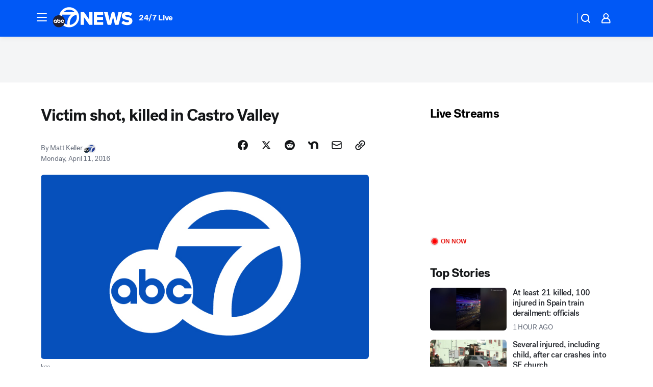

--- FILE ---
content_type: application/javascript
request_url: https://prod.gatekeeper.us-abc.symphony.edgedatg.go.com/vp2/ws/utils/2021/geo/video/geolocation/203/001/gt/-1.jsonp
body_size: 1078
content:
{"ver":"2021","device":"001","brand":"203","xmlns":"https://abc.go.com/vp2/ws/xmlns","user":{"allowed":true,"ip":"18.118.252.144","proxy":"hosting","bandwidth":"broadband","zipcode":"43230","city":"columbus","state":"oh","country":"usa","isp":"amazon technologies inc.","distributionChannel":"2","org":"amazon technologies inc.","useragent":"Mozilla/5.0 (Macintosh; Intel Mac OS X 10_15_7) AppleWebKit/537.36 (KHTML, like Gecko) Chrome/131.0.0.0 Safari/537.36; ClaudeBot/1.0; +claudebot@anthropic.com)","time":"Mon, 19 Jan 2026 00:29:34 -0500","xff":{"ip":"18.118.252.144, 18.68.21.68, 172.18.14.205"},"id":"BC942899-403F-49D9-940C-A09A44FC00EC"},"affiliates":{"affiliate":[{"name":"WSYX","logo":"https://cdn1.edgedatg.com/aws/v2/abc/Live/video/13877091/1ba6f58005365daed202fccf8ab4df07/284x160-Q75_1ba6f58005365daed202fccf8ab4df07.png","dma":"COLUMBUS, OH","rank":"34","id":"WSYX","event":{"url":{"callback":"event_flat_file","value":"https://liveeventsfeed.abc.go.com/wsyx.json"},"refresh":{"unit":"second","value":"300"}}}],"count":1},"server":{"time":"Mon, 19 Jan 2026 05:29:34 +0000"}}